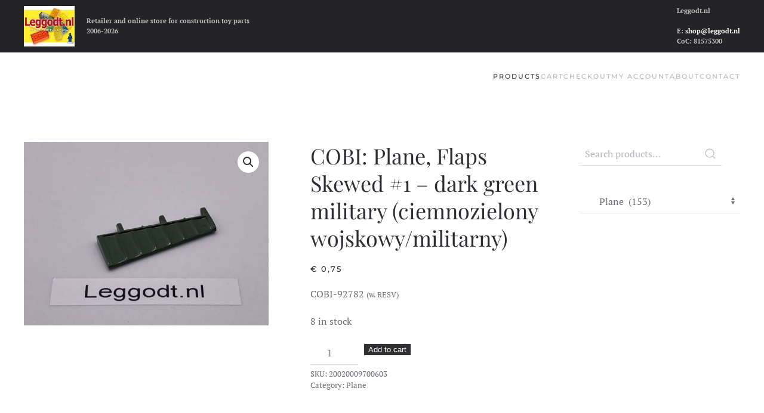

--- FILE ---
content_type: text/html; charset=UTF-8
request_url: https://shop.leggodt.nl/product/cobi-plane-flaps-skewed-1-green/
body_size: 15129
content:
<!DOCTYPE html>
<html lang="en-US">
    <head>
        <meta charset="UTF-8">
        <meta name="viewport" content="width=device-width, initial-scale=1">
        <link rel="icon" href="/wp-content/themes/yootheme/packages/theme-wordpress/assets/images/favicon.png" sizes="any">
                <link rel="apple-touch-icon" href="/wp-content/themes/yootheme/packages/theme-wordpress/assets/images/apple-touch-icon.png">
                <title>COBI: Plane, Flaps Skewed #1 &#8211; dark green military (ciemnozielony wojskowy/militarny) &#8211; Leggodt.nl</title>
<meta name='robots' content='max-image-preview:large' />
<script id="cookieyes" type="text/javascript" src="https://cdn-cookieyes.com/client_data/5b4269acea2addd61c5911ec/script.js"></script><link rel="alternate" type="application/rss+xml" title="Leggodt.nl &raquo; Feed" href="https://shop.leggodt.nl/feed/" />
<link rel="alternate" type="application/rss+xml" title="Leggodt.nl &raquo; Comments Feed" href="https://shop.leggodt.nl/comments/feed/" />
<link rel="alternate" type="application/rss+xml" title="Leggodt.nl &raquo; COBI: Plane, Flaps Skewed #1 &#8211; dark green military (ciemnozielony wojskowy/militarny) Comments Feed" href="https://shop.leggodt.nl/product/cobi-plane-flaps-skewed-1-green/feed/" />
<link rel="alternate" title="oEmbed (JSON)" type="application/json+oembed" href="https://shop.leggodt.nl/wp-json/oembed/1.0/embed?url=https%3A%2F%2Fshop.leggodt.nl%2Fproduct%2Fcobi-plane-flaps-skewed-1-green%2F" />
<link rel="alternate" title="oEmbed (XML)" type="text/xml+oembed" href="https://shop.leggodt.nl/wp-json/oembed/1.0/embed?url=https%3A%2F%2Fshop.leggodt.nl%2Fproduct%2Fcobi-plane-flaps-skewed-1-green%2F&#038;format=xml" />
<style id='wp-img-auto-sizes-contain-inline-css' type='text/css'>
img:is([sizes=auto i],[sizes^="auto," i]){contain-intrinsic-size:3000px 1500px}
/*# sourceURL=wp-img-auto-sizes-contain-inline-css */
</style>
<link rel='stylesheet' id='cf7ic_style-css' href='https://shop.leggodt.nl/wp-content/plugins/contact-form-7-image-captcha/css/cf7ic-style.css?ver=3.3.7' type='text/css' media='all' />
<style id='wp-emoji-styles-inline-css' type='text/css'>

	img.wp-smiley, img.emoji {
		display: inline !important;
		border: none !important;
		box-shadow: none !important;
		height: 1em !important;
		width: 1em !important;
		margin: 0 0.07em !important;
		vertical-align: -0.1em !important;
		background: none !important;
		padding: 0 !important;
	}
/*# sourceURL=wp-emoji-styles-inline-css */
</style>
<style id='wp-block-library-inline-css' type='text/css'>
:root{--wp-block-synced-color:#7a00df;--wp-block-synced-color--rgb:122,0,223;--wp-bound-block-color:var(--wp-block-synced-color);--wp-editor-canvas-background:#ddd;--wp-admin-theme-color:#007cba;--wp-admin-theme-color--rgb:0,124,186;--wp-admin-theme-color-darker-10:#006ba1;--wp-admin-theme-color-darker-10--rgb:0,107,160.5;--wp-admin-theme-color-darker-20:#005a87;--wp-admin-theme-color-darker-20--rgb:0,90,135;--wp-admin-border-width-focus:2px}@media (min-resolution:192dpi){:root{--wp-admin-border-width-focus:1.5px}}.wp-element-button{cursor:pointer}:root .has-very-light-gray-background-color{background-color:#eee}:root .has-very-dark-gray-background-color{background-color:#313131}:root .has-very-light-gray-color{color:#eee}:root .has-very-dark-gray-color{color:#313131}:root .has-vivid-green-cyan-to-vivid-cyan-blue-gradient-background{background:linear-gradient(135deg,#00d084,#0693e3)}:root .has-purple-crush-gradient-background{background:linear-gradient(135deg,#34e2e4,#4721fb 50%,#ab1dfe)}:root .has-hazy-dawn-gradient-background{background:linear-gradient(135deg,#faaca8,#dad0ec)}:root .has-subdued-olive-gradient-background{background:linear-gradient(135deg,#fafae1,#67a671)}:root .has-atomic-cream-gradient-background{background:linear-gradient(135deg,#fdd79a,#004a59)}:root .has-nightshade-gradient-background{background:linear-gradient(135deg,#330968,#31cdcf)}:root .has-midnight-gradient-background{background:linear-gradient(135deg,#020381,#2874fc)}:root{--wp--preset--font-size--normal:16px;--wp--preset--font-size--huge:42px}.has-regular-font-size{font-size:1em}.has-larger-font-size{font-size:2.625em}.has-normal-font-size{font-size:var(--wp--preset--font-size--normal)}.has-huge-font-size{font-size:var(--wp--preset--font-size--huge)}.has-text-align-center{text-align:center}.has-text-align-left{text-align:left}.has-text-align-right{text-align:right}.has-fit-text{white-space:nowrap!important}#end-resizable-editor-section{display:none}.aligncenter{clear:both}.items-justified-left{justify-content:flex-start}.items-justified-center{justify-content:center}.items-justified-right{justify-content:flex-end}.items-justified-space-between{justify-content:space-between}.screen-reader-text{border:0;clip-path:inset(50%);height:1px;margin:-1px;overflow:hidden;padding:0;position:absolute;width:1px;word-wrap:normal!important}.screen-reader-text:focus{background-color:#ddd;clip-path:none;color:#444;display:block;font-size:1em;height:auto;left:5px;line-height:normal;padding:15px 23px 14px;text-decoration:none;top:5px;width:auto;z-index:100000}html :where(.has-border-color){border-style:solid}html :where([style*=border-top-color]){border-top-style:solid}html :where([style*=border-right-color]){border-right-style:solid}html :where([style*=border-bottom-color]){border-bottom-style:solid}html :where([style*=border-left-color]){border-left-style:solid}html :where([style*=border-width]){border-style:solid}html :where([style*=border-top-width]){border-top-style:solid}html :where([style*=border-right-width]){border-right-style:solid}html :where([style*=border-bottom-width]){border-bottom-style:solid}html :where([style*=border-left-width]){border-left-style:solid}html :where(img[class*=wp-image-]){height:auto;max-width:100%}:where(figure){margin:0 0 1em}html :where(.is-position-sticky){--wp-admin--admin-bar--position-offset:var(--wp-admin--admin-bar--height,0px)}@media screen and (max-width:600px){html :where(.is-position-sticky){--wp-admin--admin-bar--position-offset:0px}}

/*# sourceURL=wp-block-library-inline-css */
</style><link rel='stylesheet' id='wc-blocks-style-css' href='https://shop.leggodt.nl/wp-content/plugins/woocommerce/assets/client/blocks/wc-blocks.css?ver=wc-10.4.3' type='text/css' media='all' />
<style id='global-styles-inline-css' type='text/css'>
:root{--wp--preset--aspect-ratio--square: 1;--wp--preset--aspect-ratio--4-3: 4/3;--wp--preset--aspect-ratio--3-4: 3/4;--wp--preset--aspect-ratio--3-2: 3/2;--wp--preset--aspect-ratio--2-3: 2/3;--wp--preset--aspect-ratio--16-9: 16/9;--wp--preset--aspect-ratio--9-16: 9/16;--wp--preset--color--black: #000000;--wp--preset--color--cyan-bluish-gray: #abb8c3;--wp--preset--color--white: #ffffff;--wp--preset--color--pale-pink: #f78da7;--wp--preset--color--vivid-red: #cf2e2e;--wp--preset--color--luminous-vivid-orange: #ff6900;--wp--preset--color--luminous-vivid-amber: #fcb900;--wp--preset--color--light-green-cyan: #7bdcb5;--wp--preset--color--vivid-green-cyan: #00d084;--wp--preset--color--pale-cyan-blue: #8ed1fc;--wp--preset--color--vivid-cyan-blue: #0693e3;--wp--preset--color--vivid-purple: #9b51e0;--wp--preset--gradient--vivid-cyan-blue-to-vivid-purple: linear-gradient(135deg,rgb(6,147,227) 0%,rgb(155,81,224) 100%);--wp--preset--gradient--light-green-cyan-to-vivid-green-cyan: linear-gradient(135deg,rgb(122,220,180) 0%,rgb(0,208,130) 100%);--wp--preset--gradient--luminous-vivid-amber-to-luminous-vivid-orange: linear-gradient(135deg,rgb(252,185,0) 0%,rgb(255,105,0) 100%);--wp--preset--gradient--luminous-vivid-orange-to-vivid-red: linear-gradient(135deg,rgb(255,105,0) 0%,rgb(207,46,46) 100%);--wp--preset--gradient--very-light-gray-to-cyan-bluish-gray: linear-gradient(135deg,rgb(238,238,238) 0%,rgb(169,184,195) 100%);--wp--preset--gradient--cool-to-warm-spectrum: linear-gradient(135deg,rgb(74,234,220) 0%,rgb(151,120,209) 20%,rgb(207,42,186) 40%,rgb(238,44,130) 60%,rgb(251,105,98) 80%,rgb(254,248,76) 100%);--wp--preset--gradient--blush-light-purple: linear-gradient(135deg,rgb(255,206,236) 0%,rgb(152,150,240) 100%);--wp--preset--gradient--blush-bordeaux: linear-gradient(135deg,rgb(254,205,165) 0%,rgb(254,45,45) 50%,rgb(107,0,62) 100%);--wp--preset--gradient--luminous-dusk: linear-gradient(135deg,rgb(255,203,112) 0%,rgb(199,81,192) 50%,rgb(65,88,208) 100%);--wp--preset--gradient--pale-ocean: linear-gradient(135deg,rgb(255,245,203) 0%,rgb(182,227,212) 50%,rgb(51,167,181) 100%);--wp--preset--gradient--electric-grass: linear-gradient(135deg,rgb(202,248,128) 0%,rgb(113,206,126) 100%);--wp--preset--gradient--midnight: linear-gradient(135deg,rgb(2,3,129) 0%,rgb(40,116,252) 100%);--wp--preset--font-size--small: 13px;--wp--preset--font-size--medium: 20px;--wp--preset--font-size--large: 36px;--wp--preset--font-size--x-large: 42px;--wp--preset--spacing--20: 0.44rem;--wp--preset--spacing--30: 0.67rem;--wp--preset--spacing--40: 1rem;--wp--preset--spacing--50: 1.5rem;--wp--preset--spacing--60: 2.25rem;--wp--preset--spacing--70: 3.38rem;--wp--preset--spacing--80: 5.06rem;--wp--preset--shadow--natural: 6px 6px 9px rgba(0, 0, 0, 0.2);--wp--preset--shadow--deep: 12px 12px 50px rgba(0, 0, 0, 0.4);--wp--preset--shadow--sharp: 6px 6px 0px rgba(0, 0, 0, 0.2);--wp--preset--shadow--outlined: 6px 6px 0px -3px rgb(255, 255, 255), 6px 6px rgb(0, 0, 0);--wp--preset--shadow--crisp: 6px 6px 0px rgb(0, 0, 0);}:where(.is-layout-flex){gap: 0.5em;}:where(.is-layout-grid){gap: 0.5em;}body .is-layout-flex{display: flex;}.is-layout-flex{flex-wrap: wrap;align-items: center;}.is-layout-flex > :is(*, div){margin: 0;}body .is-layout-grid{display: grid;}.is-layout-grid > :is(*, div){margin: 0;}:where(.wp-block-columns.is-layout-flex){gap: 2em;}:where(.wp-block-columns.is-layout-grid){gap: 2em;}:where(.wp-block-post-template.is-layout-flex){gap: 1.25em;}:where(.wp-block-post-template.is-layout-grid){gap: 1.25em;}.has-black-color{color: var(--wp--preset--color--black) !important;}.has-cyan-bluish-gray-color{color: var(--wp--preset--color--cyan-bluish-gray) !important;}.has-white-color{color: var(--wp--preset--color--white) !important;}.has-pale-pink-color{color: var(--wp--preset--color--pale-pink) !important;}.has-vivid-red-color{color: var(--wp--preset--color--vivid-red) !important;}.has-luminous-vivid-orange-color{color: var(--wp--preset--color--luminous-vivid-orange) !important;}.has-luminous-vivid-amber-color{color: var(--wp--preset--color--luminous-vivid-amber) !important;}.has-light-green-cyan-color{color: var(--wp--preset--color--light-green-cyan) !important;}.has-vivid-green-cyan-color{color: var(--wp--preset--color--vivid-green-cyan) !important;}.has-pale-cyan-blue-color{color: var(--wp--preset--color--pale-cyan-blue) !important;}.has-vivid-cyan-blue-color{color: var(--wp--preset--color--vivid-cyan-blue) !important;}.has-vivid-purple-color{color: var(--wp--preset--color--vivid-purple) !important;}.has-black-background-color{background-color: var(--wp--preset--color--black) !important;}.has-cyan-bluish-gray-background-color{background-color: var(--wp--preset--color--cyan-bluish-gray) !important;}.has-white-background-color{background-color: var(--wp--preset--color--white) !important;}.has-pale-pink-background-color{background-color: var(--wp--preset--color--pale-pink) !important;}.has-vivid-red-background-color{background-color: var(--wp--preset--color--vivid-red) !important;}.has-luminous-vivid-orange-background-color{background-color: var(--wp--preset--color--luminous-vivid-orange) !important;}.has-luminous-vivid-amber-background-color{background-color: var(--wp--preset--color--luminous-vivid-amber) !important;}.has-light-green-cyan-background-color{background-color: var(--wp--preset--color--light-green-cyan) !important;}.has-vivid-green-cyan-background-color{background-color: var(--wp--preset--color--vivid-green-cyan) !important;}.has-pale-cyan-blue-background-color{background-color: var(--wp--preset--color--pale-cyan-blue) !important;}.has-vivid-cyan-blue-background-color{background-color: var(--wp--preset--color--vivid-cyan-blue) !important;}.has-vivid-purple-background-color{background-color: var(--wp--preset--color--vivid-purple) !important;}.has-black-border-color{border-color: var(--wp--preset--color--black) !important;}.has-cyan-bluish-gray-border-color{border-color: var(--wp--preset--color--cyan-bluish-gray) !important;}.has-white-border-color{border-color: var(--wp--preset--color--white) !important;}.has-pale-pink-border-color{border-color: var(--wp--preset--color--pale-pink) !important;}.has-vivid-red-border-color{border-color: var(--wp--preset--color--vivid-red) !important;}.has-luminous-vivid-orange-border-color{border-color: var(--wp--preset--color--luminous-vivid-orange) !important;}.has-luminous-vivid-amber-border-color{border-color: var(--wp--preset--color--luminous-vivid-amber) !important;}.has-light-green-cyan-border-color{border-color: var(--wp--preset--color--light-green-cyan) !important;}.has-vivid-green-cyan-border-color{border-color: var(--wp--preset--color--vivid-green-cyan) !important;}.has-pale-cyan-blue-border-color{border-color: var(--wp--preset--color--pale-cyan-blue) !important;}.has-vivid-cyan-blue-border-color{border-color: var(--wp--preset--color--vivid-cyan-blue) !important;}.has-vivid-purple-border-color{border-color: var(--wp--preset--color--vivid-purple) !important;}.has-vivid-cyan-blue-to-vivid-purple-gradient-background{background: var(--wp--preset--gradient--vivid-cyan-blue-to-vivid-purple) !important;}.has-light-green-cyan-to-vivid-green-cyan-gradient-background{background: var(--wp--preset--gradient--light-green-cyan-to-vivid-green-cyan) !important;}.has-luminous-vivid-amber-to-luminous-vivid-orange-gradient-background{background: var(--wp--preset--gradient--luminous-vivid-amber-to-luminous-vivid-orange) !important;}.has-luminous-vivid-orange-to-vivid-red-gradient-background{background: var(--wp--preset--gradient--luminous-vivid-orange-to-vivid-red) !important;}.has-very-light-gray-to-cyan-bluish-gray-gradient-background{background: var(--wp--preset--gradient--very-light-gray-to-cyan-bluish-gray) !important;}.has-cool-to-warm-spectrum-gradient-background{background: var(--wp--preset--gradient--cool-to-warm-spectrum) !important;}.has-blush-light-purple-gradient-background{background: var(--wp--preset--gradient--blush-light-purple) !important;}.has-blush-bordeaux-gradient-background{background: var(--wp--preset--gradient--blush-bordeaux) !important;}.has-luminous-dusk-gradient-background{background: var(--wp--preset--gradient--luminous-dusk) !important;}.has-pale-ocean-gradient-background{background: var(--wp--preset--gradient--pale-ocean) !important;}.has-electric-grass-gradient-background{background: var(--wp--preset--gradient--electric-grass) !important;}.has-midnight-gradient-background{background: var(--wp--preset--gradient--midnight) !important;}.has-small-font-size{font-size: var(--wp--preset--font-size--small) !important;}.has-medium-font-size{font-size: var(--wp--preset--font-size--medium) !important;}.has-large-font-size{font-size: var(--wp--preset--font-size--large) !important;}.has-x-large-font-size{font-size: var(--wp--preset--font-size--x-large) !important;}
/*# sourceURL=global-styles-inline-css */
</style>

<style id='classic-theme-styles-inline-css' type='text/css'>
/*! This file is auto-generated */
.wp-block-button__link{color:#fff;background-color:#32373c;border-radius:9999px;box-shadow:none;text-decoration:none;padding:calc(.667em + 2px) calc(1.333em + 2px);font-size:1.125em}.wp-block-file__button{background:#32373c;color:#fff;text-decoration:none}
/*# sourceURL=/wp-includes/css/classic-themes.min.css */
</style>
<link rel='stylesheet' id='contact-form-7-css' href='https://shop.leggodt.nl/wp-content/plugins/contact-form-7/includes/css/styles.css?ver=6.1.4' type='text/css' media='all' />
<link rel='stylesheet' id='photoswipe-css' href='https://shop.leggodt.nl/wp-content/plugins/woocommerce/assets/css/photoswipe/photoswipe.min.css?ver=10.4.3' type='text/css' media='all' />
<link rel='stylesheet' id='photoswipe-default-skin-css' href='https://shop.leggodt.nl/wp-content/plugins/woocommerce/assets/css/photoswipe/default-skin/default-skin.min.css?ver=10.4.3' type='text/css' media='all' />
<style id='woocommerce-inline-inline-css' type='text/css'>
.woocommerce form .form-row .required { visibility: visible; }
/*# sourceURL=woocommerce-inline-inline-css */
</style>
<link rel='stylesheet' id='flexible-shipping-free-shipping-css' href='https://shop.leggodt.nl/wp-content/plugins/flexible-shipping/assets/dist/css/free-shipping.css?ver=6.5.4.2' type='text/css' media='all' />
<link href="https://shop.leggodt.nl/wp-content/themes/yootheme-leggodt/css/theme.1.css?ver=1759263359" rel="stylesheet">
<link href="https://shop.leggodt.nl/wp-content/themes/yootheme/css/theme.update.css?ver=4.3.5" rel="stylesheet">
<link href="https://shop.leggodt.nl/wp-content/themes/yootheme-leggodt/css/custom.css?ver=4.3.5" rel="stylesheet">
<script type="text/javascript" src="https://shop.leggodt.nl/wp-includes/js/jquery/jquery.min.js?ver=3.7.1" id="jquery-core-js"></script>
<script type="text/javascript" src="https://shop.leggodt.nl/wp-includes/js/jquery/jquery-migrate.min.js?ver=3.4.1" id="jquery-migrate-js"></script>
<script type="text/javascript" src="https://shop.leggodt.nl/wp-content/plugins/woocommerce/assets/js/zoom/jquery.zoom.min.js?ver=1.7.21-wc.10.4.3" id="wc-zoom-js" defer="defer" data-wp-strategy="defer"></script>
<script type="text/javascript" src="https://shop.leggodt.nl/wp-content/plugins/woocommerce/assets/js/flexslider/jquery.flexslider.min.js?ver=2.7.2-wc.10.4.3" id="wc-flexslider-js" defer="defer" data-wp-strategy="defer"></script>
<script type="text/javascript" src="https://shop.leggodt.nl/wp-content/plugins/woocommerce/assets/js/photoswipe/photoswipe.min.js?ver=4.1.1-wc.10.4.3" id="wc-photoswipe-js" defer="defer" data-wp-strategy="defer"></script>
<script type="text/javascript" src="https://shop.leggodt.nl/wp-content/plugins/woocommerce/assets/js/photoswipe/photoswipe-ui-default.min.js?ver=4.1.1-wc.10.4.3" id="wc-photoswipe-ui-default-js" defer="defer" data-wp-strategy="defer"></script>
<script type="text/javascript" id="wc-single-product-js-extra">
/* <![CDATA[ */
var wc_single_product_params = {"i18n_required_rating_text":"Please select a rating","i18n_rating_options":["1 of 5 stars","2 of 5 stars","3 of 5 stars","4 of 5 stars","5 of 5 stars"],"i18n_product_gallery_trigger_text":"View full-screen image gallery","review_rating_required":"yes","flexslider":{"rtl":false,"animation":"slide","smoothHeight":true,"directionNav":false,"controlNav":"thumbnails","slideshow":false,"animationSpeed":500,"animationLoop":false,"allowOneSlide":false},"zoom_enabled":"1","zoom_options":[],"photoswipe_enabled":"1","photoswipe_options":{"shareEl":false,"closeOnScroll":false,"history":false,"hideAnimationDuration":0,"showAnimationDuration":0},"flexslider_enabled":"1"};
//# sourceURL=wc-single-product-js-extra
/* ]]> */
</script>
<script type="text/javascript" src="https://shop.leggodt.nl/wp-content/plugins/woocommerce/assets/js/frontend/single-product.min.js?ver=10.4.3" id="wc-single-product-js" defer="defer" data-wp-strategy="defer"></script>
<script type="text/javascript" src="https://shop.leggodt.nl/wp-content/plugins/woocommerce/assets/js/jquery-blockui/jquery.blockUI.min.js?ver=2.7.0-wc.10.4.3" id="wc-jquery-blockui-js" defer="defer" data-wp-strategy="defer"></script>
<script type="text/javascript" src="https://shop.leggodt.nl/wp-content/plugins/woocommerce/assets/js/js-cookie/js.cookie.min.js?ver=2.1.4-wc.10.4.3" id="wc-js-cookie-js" defer="defer" data-wp-strategy="defer"></script>
<script type="text/javascript" id="woocommerce-js-extra">
/* <![CDATA[ */
var woocommerce_params = {"ajax_url":"/wp-admin/admin-ajax.php","wc_ajax_url":"/?wc-ajax=%%endpoint%%","i18n_password_show":"Show password","i18n_password_hide":"Hide password"};
//# sourceURL=woocommerce-js-extra
/* ]]> */
</script>
<script type="text/javascript" src="https://shop.leggodt.nl/wp-content/plugins/woocommerce/assets/js/frontend/woocommerce.min.js?ver=10.4.3" id="woocommerce-js" defer="defer" data-wp-strategy="defer"></script>
<link rel="https://api.w.org/" href="https://shop.leggodt.nl/wp-json/" /><link rel="alternate" title="JSON" type="application/json" href="https://shop.leggodt.nl/wp-json/wp/v2/product/41220" /><link rel="EditURI" type="application/rsd+xml" title="RSD" href="https://shop.leggodt.nl/xmlrpc.php?rsd" />
<link rel="canonical" href="https://shop.leggodt.nl/product/cobi-plane-flaps-skewed-1-green/" />
<link rel='shortlink' href='https://shop.leggodt.nl/?p=41220' />
	<noscript><style>.woocommerce-product-gallery{ opacity: 1 !important; }</style></noscript>
	<script src="https://shop.leggodt.nl/wp-content/themes/yootheme/vendor/assets/uikit/dist/js/uikit.min.js?ver=4.3.5"></script>
<script src="https://shop.leggodt.nl/wp-content/themes/yootheme/vendor/assets/uikit/dist/js/uikit-icons-fuse.min.js?ver=4.3.5"></script>
<script src="https://shop.leggodt.nl/wp-content/themes/yootheme/js/theme.js?ver=4.3.5"></script>
<script>window.yootheme ||= {}; var $theme = yootheme.theme = {"i18n":{"close":{"label":"Close"},"totop":{"label":"Back to top"},"marker":{"label":"Open"},"navbarToggleIcon":{"label":"Open menu"},"paginationPrevious":{"label":"Previous page"},"paginationNext":{"label":"Next page"},"searchIcon":{"toggle":"Open Search","submit":"Submit Search"},"slider":{"next":"Next slide","previous":"Previous slide","slideX":"Slide %s","slideLabel":"%s of %s"},"slideshow":{"next":"Next slide","previous":"Previous slide","slideX":"Slide %s","slideLabel":"%s of %s"},"lightboxPanel":{"next":"Next slide","previous":"Previous slide","slideLabel":"%s of %s","close":"Close"}}};</script>
<link rel="icon" href="/wp-content/themes/yootheme/packages/theme-wordpress/assets/images/favicon.png" sizes="any">
<link rel="apple-touch-icon" href="/wp-content/themes/yootheme/packages/theme-wordpress/assets/images/apple-touch-icon.png">
    <link rel='stylesheet' id='wc-stripe-blocks-checkout-style-css' href='https://shop.leggodt.nl/wp-content/plugins/woocommerce-gateway-stripe/build/upe-blocks.css?ver=5149cca93b0373758856' type='text/css' media='all' />
<link rel='stylesheet' id='wc-stripe-upe-classic-css' href='https://shop.leggodt.nl/wp-content/plugins/woocommerce-gateway-stripe/build/upe-classic.css?ver=10.3.1' type='text/css' media='all' />
<link rel='stylesheet' id='stripelink_styles-css' href='https://shop.leggodt.nl/wp-content/plugins/woocommerce-gateway-stripe/assets/css/stripe-link.css?ver=10.3.1' type='text/css' media='all' />
</head>
    <body class="wp-singular product-template-default single single-product postid-41220 wp-theme-yootheme wp-child-theme-yootheme-leggodt  theme-yootheme woocommerce woocommerce-page woocommerce-no-js">

        
        <div class="uk-hidden-visually uk-notification uk-notification-top-left uk-width-auto">
            <div class="uk-notification-message">
                <a href="#tm-main">Skip to main content</a>
            </div>
        </div>

        
        
        <div class="tm-page">

                        


<header class="tm-header-mobile uk-hidden@m">


    
        <div class="uk-navbar-container">

            <div class="uk-container uk-container-expand">
                <nav class="uk-navbar" uk-navbar="{&quot;align&quot;:&quot;left&quot;,&quot;container&quot;:&quot;.tm-header-mobile&quot;,&quot;boundary&quot;:&quot;.tm-header-mobile .uk-navbar-container&quot;}">

                                        <div class="uk-navbar-left">

                        
                                                    <a uk-toggle href="#tm-dialog-mobile" class="uk-navbar-toggle">

        
        <div uk-navbar-toggle-icon></div>

        
    </a>                        
                    </div>
                    
                    
                    
                </nav>
            </div>

        </div>

    



        <div id="tm-dialog-mobile" uk-offcanvas="container: true; overlay: true" mode="slide">
        <div class="uk-offcanvas-bar uk-flex uk-flex-column">

                        <button class="uk-offcanvas-close uk-close-large" type="button" uk-close uk-toggle="cls: uk-close-large; mode: media; media: @s"></button>
            
                        <div class="uk-margin-auto-bottom">
                
<div class="uk-panel widget widget_nav_menu" id="nav_menu-2">

    
    
<ul class="uk-nav uk-nav-default">
    
	<li class="menu-item menu-item-type-post_type menu-item-object-page menu-item-home current_page_parent uk-active"><a href="https://shop.leggodt.nl/"> Products</a></li>
	<li class="menu-item menu-item-type-post_type menu-item-object-page"><a href="https://shop.leggodt.nl/cart/"> Cart <span data-cart-brackets></span></a></li>
	<li class="menu-item menu-item-type-post_type menu-item-object-page"><a href="https://shop.leggodt.nl/checkout/"> Checkout</a></li>
	<li class="menu-item menu-item-type-post_type menu-item-object-page"><a href="https://shop.leggodt.nl/my-account/"> My account</a></li>
	<li class="menu-item menu-item-type-post_type menu-item-object-page"><a href="https://shop.leggodt.nl/about/"> About</a></li>
	<li class="menu-item menu-item-type-post_type menu-item-object-page"><a href="https://shop.leggodt.nl/contact/"> Contact</a></li></ul>

</div>
            </div>
            
            
        </div>
    </div>
    
    
    

</header>


<div class="tm-toolbar tm-toolbar-default uk-visible@m">
    <div class="uk-container uk-flex uk-flex-middle">

                <div>
            <div class="uk-grid-medium uk-child-width-auto uk-flex-middle" uk-grid="margin: uk-margin-small-top">

                                <div>
<div class="uk-panel widget widget_media_image" id="media_image-3">

    
    <a href="https://shop.leggodt.nl"><img width="85" height="68" src="https://shop.leggodt.nl/wp-content/uploads/Leggodt-logo-150x120.jpeg" class="image wp-image-140271  attachment-90x68 size-90x68" alt="" style="max-width: 100%; height: auto;" title="Leggodt.nl" decoding="async" /></a>
</div>
</div><div>
<div class="uk-panel widget widget_text" id="text-2">

    
    			<div class="uk-panel textwidget"><strong>Retailer and online store for construction toy parts</strong>
<br>
<strong> 2006-2026</strong></div>
		
</div>
</div>                
                
            </div>
        </div>
        
                <div class="uk-margin-auto-left">
            <div class="uk-grid-medium uk-child-width-auto uk-flex-middle" uk-grid="margin: uk-margin-small-top">
                <div>
<div class="uk-panel widget widget_text" id="text-5">

    
    			<div class="uk-panel textwidget"><strong>Leggodt.nl</strong><br><br>
<strong>E: <a href="mailto:shop@leggodt.nl">shop@leggodt.nl</a></strong><br>
<strong>CoC: 81575300</strong>
<br></div>
		
</div>
</div>            </div>
        </div>
        
    </div>
</div>

<header class="tm-header uk-visible@m">



    
        <div class="uk-navbar-container">

            <div class="uk-container">
                <nav class="uk-navbar" uk-navbar="{&quot;align&quot;:&quot;left&quot;,&quot;container&quot;:&quot;.tm-header&quot;,&quot;boundary&quot;:&quot;.tm-header .uk-navbar-container&quot;}">

                    
                    
                                        <div class="uk-navbar-right">

                                                    
<ul class="uk-navbar-nav">
    
	<li class="menu-item menu-item-type-post_type menu-item-object-page menu-item-home current_page_parent uk-active"><a href="https://shop.leggodt.nl/"> Products</a></li>
	<li class="menu-item menu-item-type-post_type menu-item-object-page"><a href="https://shop.leggodt.nl/cart/"> Cart <span data-cart-brackets></span></a></li>
	<li class="menu-item menu-item-type-post_type menu-item-object-page"><a href="https://shop.leggodt.nl/checkout/"> Checkout</a></li>
	<li class="menu-item menu-item-type-post_type menu-item-object-page"><a href="https://shop.leggodt.nl/my-account/"> My account</a></li>
	<li class="menu-item menu-item-type-post_type menu-item-object-page"><a href="https://shop.leggodt.nl/about/"> About</a></li>
	<li class="menu-item menu-item-type-post_type menu-item-object-page"><a href="https://shop.leggodt.nl/contact/"> Contact</a></li></ul>
                        
                                                                            
                    </div>
                    
                </nav>
            </div>

        </div>

    







</header>

            
            
            <main id="tm-main"  class="tm-main uk-section uk-section-default" uk-height-viewport="expand: true">

                                <div class="uk-container">

                    
                    <div class="uk-grid" uk-grid>
                        <div class="uk-width-expand@m">

                    
                            
                
	<div id="primary" class="content-area"><main id="main" class="site-main" role="main">
					
			<div class="woocommerce-notices-wrapper"></div><div id="product-41220" class="product type-product post-41220 status-publish first instock product_cat-plane has-post-thumbnail purchasable product-type-simple">

	<div class="woocommerce-product-gallery woocommerce-product-gallery--with-images woocommerce-product-gallery--columns-4 images" data-columns="4" style="opacity: 0; transition: opacity .25s ease-in-out;">
	<div class="woocommerce-product-gallery__wrapper">
		<div data-thumb="https://shop.leggodt.nl/wp-content/uploads/200200097006-100x100.jpeg" data-thumb-alt="COBI: Plane, Flaps Skewed #1 - dark green military (ciemnozielony wojskowy/militarny)" data-thumb-srcset="https://shop.leggodt.nl/wp-content/uploads/200200097006-100x100.jpeg 100w, https://shop.leggodt.nl/wp-content/uploads/200200097006-150x150.jpeg 150w, https://shop.leggodt.nl/wp-content/uploads/200200097006-300x300.jpeg 300w"  data-thumb-sizes="(max-width: 100px) 100vw, 100px" class="woocommerce-product-gallery__image"><a href="https://shop.leggodt.nl/wp-content/uploads/200200097006.jpeg"><img width="600" height="450" src="https://shop.leggodt.nl/wp-content/uploads/200200097006-600x450.jpeg" class="wp-post-image" alt="COBI: Plane, Flaps Skewed #1 - dark green military (ciemnozielony wojskowy/militarny)" data-caption="" data-src="https://shop.leggodt.nl/wp-content/uploads/200200097006.jpeg" data-large_image="https://shop.leggodt.nl/wp-content/uploads/200200097006.jpeg" data-large_image_width="1536" data-large_image_height="1152" decoding="async" fetchpriority="high" srcset="https://shop.leggodt.nl/wp-content/uploads/200200097006-600x450.jpeg 600w, https://shop.leggodt.nl/wp-content/uploads/200200097006-300x225.jpeg 300w, https://shop.leggodt.nl/wp-content/uploads/200200097006-1024x768.jpeg 1024w, https://shop.leggodt.nl/wp-content/uploads/200200097006-768x576.jpeg 768w, https://shop.leggodt.nl/wp-content/uploads/200200097006.jpeg 1536w" sizes="(max-width: 600px) 100vw, 600px" /></a></div>	</div>
</div>

	<div class="summary entry-summary">
		<h1 class="product_title entry-title">COBI: Plane, Flaps Skewed #1 &#8211; dark green military (ciemnozielony wojskowy/militarny)</h1><p class="price"><span class="woocommerce-Price-amount amount"><bdi><span class="woocommerce-Price-currencySymbol">&euro;</span>&nbsp;0,75</bdi></span></p>
<div class="woocommerce-product-details__short-description">
	<p>COBI-92782 <small>(w. RESV)</small></p>
</div>
<p class="stock in-stock">8 in stock</p>

	
	<form class="cart" action="https://shop.leggodt.nl/product/cobi-plane-flaps-skewed-1-green/" method="post" enctype='multipart/form-data'>
		
		<div class="quantity">
		<label class="screen-reader-text" for="quantity_6977833bc0035">COBI: Plane, Flaps Skewed #1 - dark green military (ciemnozielony wojskowy/militarny) quantity</label>
	<input
		type="number"
				id="quantity_6977833bc0035"
		class="input-text qty text"
		name="quantity"
		value="1"
		aria-label="Product quantity"
				min="1"
					max="8"
							step="1"
			placeholder=""
			inputmode="numeric"
			autocomplete="off"
			/>
	</div>

		<button type="submit" name="add-to-cart" value="41220" class="single_add_to_cart_button button alt">Add to cart</button>

			</form>

	
<div class="product_meta">

	
	
		<span class="sku_wrapper">SKU: <span class="sku">20020009700603</span></span>

	
	<span class="posted_in">Category: <a href="https://shop.leggodt.nl/product-category/cobi/parts-cobi/plane/" rel="tag">Plane</a></span>
	
	
</div>
	</div>

	
	<div class="woocommerce-tabs wc-tabs-wrapper">
		<ul class="tabs wc-tabs" role="tablist">
							<li role="presentation" class="additional_information_tab" id="tab-title-additional_information">
					<a href="#tab-additional_information" role="tab" aria-controls="tab-additional_information">
						Additional information					</a>
				</li>
							<li role="presentation" class="reviews_tab" id="tab-title-reviews">
					<a href="#tab-reviews" role="tab" aria-controls="tab-reviews">
						Reviews (0)					</a>
				</li>
					</ul>
					<div class="woocommerce-Tabs-panel woocommerce-Tabs-panel--additional_information panel entry-content wc-tab" id="tab-additional_information" role="tabpanel" aria-labelledby="tab-title-additional_information">
				
	<h2>Additional information</h2>

<table class="woocommerce-product-attributes shop_attributes" aria-label="Product Details">
			<tr class="woocommerce-product-attributes-item woocommerce-product-attributes-item--weight">
			<th class="woocommerce-product-attributes-item__label" scope="row">Weight</th>
			<td class="woocommerce-product-attributes-item__value">4 g</td>
		</tr>
			<tr class="woocommerce-product-attributes-item woocommerce-product-attributes-item--dimensions">
			<th class="woocommerce-product-attributes-item__label" scope="row">Volume</th>
			<td class="woocommerce-product-attributes-item__value">40 &times; 20 &times; 3 mm</td>
		</tr>
			<tr class="woocommerce-product-attributes-item woocommerce-product-attributes-item--attribute_color">
			<th class="woocommerce-product-attributes-item__label" scope="row">Color</th>
			<td class="woocommerce-product-attributes-item__value"><p>Dark green military (Ciemnozielony wojskowy/militarny)</p>
</td>
		</tr>
			<tr class="woocommerce-product-attributes-item woocommerce-product-attributes-item--attribute_condition">
			<th class="woocommerce-product-attributes-item__label" scope="row">Condition</th>
			<td class="woocommerce-product-attributes-item__value"><p>Used-Mint</p>
</td>
		</tr>
			<tr class="woocommerce-product-attributes-item woocommerce-product-attributes-item--attribute_brand-identification">
			<th class="woocommerce-product-attributes-item__label" scope="row">Brand identification</th>
			<td class="woocommerce-product-attributes-item__value"><p>COBI-92782 (w. RESV)</p>
</td>
		</tr>
	</table>
			</div>
					<div class="woocommerce-Tabs-panel woocommerce-Tabs-panel--reviews panel entry-content wc-tab" id="tab-reviews" role="tabpanel" aria-labelledby="tab-title-reviews">
				<div id="reviews" class="woocommerce-Reviews">
	<div id="comments">
		<h2 class="woocommerce-Reviews-title">
			Reviews		</h2>

					<p class="woocommerce-noreviews">There are no reviews yet.</p>
			</div>

			<p class="woocommerce-verification-required">Only logged in customers who have purchased this product may leave a review.</p>
	
	<div class="clear"></div>
</div>
			</div>
		
			</div>


	<section class="related products">

					<h2>Related products</h2>
				<ul class="products columns-4">

			
					<li class="product type-product post-8775 status-publish first instock product_cat-pad-printed product_cat-plane has-post-thumbnail purchasable product-type-simple">
	<a href="https://shop.leggodt.nl/product/cobi-tile-2-x-6-with-black-a-10-thunderbolt-ii-warthog-white/" class="woocommerce-LoopProduct-link woocommerce-loop-product__link"><img width="300" height="300" src="https://shop.leggodt.nl/wp-content/uploads/200056738001-300x300.jpeg" class="attachment-woocommerce_thumbnail size-woocommerce_thumbnail" alt="COBI: Plane, Tile 2 x 6 with Black &quot;A-10 Thunderbolt II&#153; WARTHOG&reg;&quot; (Pad printed) - white (bialy)" decoding="async" loading="lazy" srcset="https://shop.leggodt.nl/wp-content/uploads/200056738001-300x300.jpeg 300w, https://shop.leggodt.nl/wp-content/uploads/200056738001-150x150.jpeg 150w, https://shop.leggodt.nl/wp-content/uploads/200056738001-100x100.jpeg 100w" sizes="auto, (max-width: 300px) 100vw, 300px" /><h2 class="woocommerce-loop-product__title">COBI: Plane, Tile 2 x 6 with Black &#8220;A-10 Thunderbolt II&#153; WARTHOG&reg;&#8221; (Pad printed) &#8211; white (bialy)</h2>
	<span class="price"><span class="woocommerce-Price-amount amount"><bdi><span class="woocommerce-Price-currencySymbol">&euro;</span>&nbsp;1,95</bdi></span></span>
</a><a href="/product/cobi-plane-flaps-skewed-1-green/?add-to-cart=8775" aria-describedby="woocommerce_loop_add_to_cart_link_describedby_8775" data-quantity="1" class="button product_type_simple add_to_cart_button ajax_add_to_cart" data-product_id="8775" data-product_sku="20005673800103" aria-label="Add to cart: &ldquo;COBI: Plane, Tile 2 x 6 with Black &quot;A-10 Thunderbolt II&#153; WARTHOG&reg;&quot; (Pad printed) - white (bialy)&rdquo;" rel="nofollow" data-success_message="&ldquo;COBI: Plane, Tile 2 x 6 with Black &quot;A-10 Thunderbolt II&#153; WARTHOG&reg;&quot; (Pad printed) - white (bialy)&rdquo; has been added to your cart">Add to cart</a>	<span id="woocommerce_loop_add_to_cart_link_describedby_8775" class="screen-reader-text">
			</span>
</li>

			
					<li class="product type-product post-9374 status-publish instock product_cat-plane has-post-thumbnail purchasable product-type-simple">
	<a href="https://shop.leggodt.nl/product/cobi-plane-cockpit-junkers-ju-52-3m-green/" class="woocommerce-LoopProduct-link woocommerce-loop-product__link"><img width="300" height="300" src="https://shop.leggodt.nl/wp-content/uploads/200057212006-300x300.jpeg" class="attachment-woocommerce_thumbnail size-woocommerce_thumbnail" alt="COBI: Plane, Cockpit (Old Style) - dark green military (ciemnozielony wojskowy/militarny)" decoding="async" loading="lazy" srcset="https://shop.leggodt.nl/wp-content/uploads/200057212006-300x300.jpeg 300w, https://shop.leggodt.nl/wp-content/uploads/200057212006-150x150.jpeg 150w, https://shop.leggodt.nl/wp-content/uploads/200057212006-100x100.jpeg 100w" sizes="auto, (max-width: 300px) 100vw, 300px" /><h2 class="woocommerce-loop-product__title">COBI: Plane, Cockpit (Old Style) &#8211; dark green military (ciemnozielony wojskowy/militarny)</h2>
	<span class="price"><span class="woocommerce-Price-amount amount"><bdi><span class="woocommerce-Price-currencySymbol">&euro;</span>&nbsp;2,45</bdi></span></span>
</a><a href="/product/cobi-plane-flaps-skewed-1-green/?add-to-cart=9374" aria-describedby="woocommerce_loop_add_to_cart_link_describedby_9374" data-quantity="1" class="button product_type_simple add_to_cart_button ajax_add_to_cart" data-product_id="9374" data-product_sku="20005721200603" aria-label="Add to cart: &ldquo;COBI: Plane, Cockpit (Old Style) - dark green military (ciemnozielony wojskowy/militarny)&rdquo;" rel="nofollow" data-success_message="&ldquo;COBI: Plane, Cockpit (Old Style) - dark green military (ciemnozielony wojskowy/militarny)&rdquo; has been added to your cart">Add to cart</a>	<span id="woocommerce_loop_add_to_cart_link_describedby_9374" class="screen-reader-text">
			</span>
</li>

			
					<li class="product type-product post-6204 status-publish instock product_cat-plane has-post-thumbnail purchasable product-type-simple">
	<a href="https://shop.leggodt.nl/product/helicopter-tail-rotor/" class="woocommerce-LoopProduct-link woocommerce-loop-product__link"><img width="300" height="300" src="https://shop.leggodt.nl/wp-content/uploads/200052922011-300x300.jpeg" class="attachment-woocommerce_thumbnail size-woocommerce_thumbnail" alt="COBI: Plane, Propellor 3 Blades (small) - black (czarny)" decoding="async" loading="lazy" srcset="https://shop.leggodt.nl/wp-content/uploads/200052922011-300x300.jpeg 300w, https://shop.leggodt.nl/wp-content/uploads/200052922011-150x150.jpeg 150w, https://shop.leggodt.nl/wp-content/uploads/200052922011-100x100.jpeg 100w" sizes="auto, (max-width: 300px) 100vw, 300px" /><h2 class="woocommerce-loop-product__title">COBI: Plane, Propellor 3 Blades (small) &#8211; black (czarny)</h2>
	<span class="price"><span class="woocommerce-Price-amount amount"><bdi><span class="woocommerce-Price-currencySymbol">&euro;</span>&nbsp;0,95</bdi></span></span>
</a><a href="/product/cobi-plane-flaps-skewed-1-green/?add-to-cart=6204" aria-describedby="woocommerce_loop_add_to_cart_link_describedby_6204" data-quantity="1" class="button product_type_simple add_to_cart_button ajax_add_to_cart" data-product_id="6204" data-product_sku="20005292201103" aria-label="Add to cart: &ldquo;COBI: Plane, Propellor 3 Blades (small) - black (czarny)&rdquo;" rel="nofollow" data-success_message="&ldquo;COBI: Plane, Propellor 3 Blades (small) - black (czarny)&rdquo; has been added to your cart">Add to cart</a>	<span id="woocommerce_loop_add_to_cart_link_describedby_6204" class="screen-reader-text">
			</span>
</li>

			
					<li class="product type-product post-9372 status-publish last instock product_cat-plane has-post-thumbnail purchasable product-type-simple">
	<a href="https://shop.leggodt.nl/product/cobi-plane-hull-6-x-8-x-2-very-light-grey/" class="woocommerce-LoopProduct-link woocommerce-loop-product__link"><img width="300" height="300" src="https://shop.leggodt.nl/wp-content/uploads/200057213049-300x300.jpeg" class="attachment-woocommerce_thumbnail size-woocommerce_thumbnail" alt="COBI: Plane, Hull 6 x 8 x 2 - light grey (jasno szary)" decoding="async" loading="lazy" srcset="https://shop.leggodt.nl/wp-content/uploads/200057213049-300x300.jpeg 300w, https://shop.leggodt.nl/wp-content/uploads/200057213049-150x150.jpeg 150w, https://shop.leggodt.nl/wp-content/uploads/200057213049-100x100.jpeg 100w" sizes="auto, (max-width: 300px) 100vw, 300px" /><h2 class="woocommerce-loop-product__title">COBI: Plane, Hull 6 x 8 x 2 &#8211; light grey (jasno szary)</h2>
	<span class="price"><span class="woocommerce-Price-amount amount"><bdi><span class="woocommerce-Price-currencySymbol">&euro;</span>&nbsp;1,95</bdi></span></span>
</a><a href="/product/cobi-plane-flaps-skewed-1-green/?add-to-cart=9372" aria-describedby="woocommerce_loop_add_to_cart_link_describedby_9372" data-quantity="1" class="button product_type_simple add_to_cart_button ajax_add_to_cart" data-product_id="9372" data-product_sku="20005721304903" aria-label="Add to cart: &ldquo;COBI: Plane, Hull 6 x 8 x 2 - light grey (jasno szary)&rdquo;" rel="nofollow" data-success_message="&ldquo;COBI: Plane, Hull 6 x 8 x 2 - light grey (jasno szary)&rdquo; has been added to your cart">Add to cart</a>	<span id="woocommerce_loop_add_to_cart_link_describedby_9372" class="screen-reader-text">
			</span>
</li>

			
		</ul>

	</section>
	</div>


		
	</main></div>
	
        
                                                </div>

                        
<aside id="tm-sidebar" class="tm-sidebar uk-width-1-4@m">
    
<div class="uk-grid uk-child-width-1-1" uk-grid>    <div>
<div class="uk-panel widget widget_woocommerce_product_search woocommerce widget_product_search" id="woocommerce_product_search-2">

    
    <form role="search" method="get" class="woocommerce-product-search" action="https://shop.leggodt.nl/">
	<label class="screen-reader-text" for="woocommerce-product-search-field-0">Search for:</label>
	<input type="search" id="woocommerce-product-search-field-0" class="search-field" placeholder="Search products&hellip;" value="" name="s" />
	<button type="submit" value="Search" class="">Search</button>
	<input type="hidden" name="post_type" value="product" />
</form>

</div>
</div>    <div>
<div class="uk-panel widget widget_woocommerce_product_categories woocommerce widget_product_categories" id="woocommerce_product_categories-2">

    
    <select  name='product_cat' id='product_cat' class='dropdown_product_cat'>
	<option value=''>Select a category</option>
	<option class="level-0" value="cobi">COBI&nbsp;&nbsp;(5,689)</option>
	<option class="level-1" value="sets">&nbsp;&nbsp;&nbsp;Sets&nbsp;&nbsp;(3)</option>
	<option class="level-1" value="packaging">&nbsp;&nbsp;&nbsp;Packaging&nbsp;&nbsp;(119)</option>
	<option class="level-1" value="instructions">&nbsp;&nbsp;&nbsp;Instructions&nbsp;&nbsp;(107)</option>
	<option class="level-1" value="stickersheet-cobi">&nbsp;&nbsp;&nbsp;Stickersheet&nbsp;&nbsp;(17)</option>
	<option class="level-1" value="figure-cobi">&nbsp;&nbsp;&nbsp;Figure&nbsp;&nbsp;(171)</option>
	<option class="level-1" value="parts-cobi">&nbsp;&nbsp;&nbsp;Parts&nbsp;&nbsp;(5,261)</option>
	<option class="level-2" value="20yrs-leggodt-nl-sale">&nbsp;&nbsp;&nbsp;&nbsp;&nbsp;&nbsp;20yrs leggodt.nl sale&nbsp;&nbsp;(232)</option>
	<option class="level-2" value="sorted-lots">&nbsp;&nbsp;&nbsp;&nbsp;&nbsp;&nbsp;Sorted Lots&nbsp;&nbsp;(65)</option>
	<option class="level-2" value="pad-printed">&nbsp;&nbsp;&nbsp;&nbsp;&nbsp;&nbsp;Pad printed&nbsp;&nbsp;(418)</option>
	<option class="level-2" value="stickered-parts-cobi">&nbsp;&nbsp;&nbsp;&nbsp;&nbsp;&nbsp;Stickered&nbsp;&nbsp;(8)</option>
	<option class="level-2" value="animal">&nbsp;&nbsp;&nbsp;&nbsp;&nbsp;&nbsp;Animal&nbsp;&nbsp;(13)</option>
	<option class="level-2" value="bar">&nbsp;&nbsp;&nbsp;&nbsp;&nbsp;&nbsp;Bar&nbsp;&nbsp;(64)</option>
	<option class="level-2" value="baseplate">&nbsp;&nbsp;&nbsp;&nbsp;&nbsp;&nbsp;Baseplate&nbsp;&nbsp;(4)</option>
	<option class="level-2" value="bracket-parts-cobi">&nbsp;&nbsp;&nbsp;&nbsp;&nbsp;&nbsp;Bracket&nbsp;&nbsp;(168)</option>
	<option class="level-2" value="brick">&nbsp;&nbsp;&nbsp;&nbsp;&nbsp;&nbsp;Brick&nbsp;&nbsp;(386)</option>
	<option class="level-2" value="cloth">&nbsp;&nbsp;&nbsp;&nbsp;&nbsp;&nbsp;Cloth&nbsp;&nbsp;(5)</option>
	<option class="level-2" value="cone">&nbsp;&nbsp;&nbsp;&nbsp;&nbsp;&nbsp;Cone&nbsp;&nbsp;(9)</option>
	<option class="level-2" value="door">&nbsp;&nbsp;&nbsp;&nbsp;&nbsp;&nbsp;Door&nbsp;&nbsp;(12)</option>
	<option class="level-2" value="electronic-onderdelen-cobi">&nbsp;&nbsp;&nbsp;&nbsp;&nbsp;&nbsp;Electronic&nbsp;&nbsp;(22)</option>
	<option class="level-2" value="fence">&nbsp;&nbsp;&nbsp;&nbsp;&nbsp;&nbsp;Fence&nbsp;&nbsp;(17)</option>
	<option class="level-2" value="figure">&nbsp;&nbsp;&nbsp;&nbsp;&nbsp;&nbsp;Figure&nbsp;&nbsp;(99)</option>
	<option class="level-2" value="flag">&nbsp;&nbsp;&nbsp;&nbsp;&nbsp;&nbsp;Flag&nbsp;&nbsp;(20)</option>
	<option class="level-2" value="hinge">&nbsp;&nbsp;&nbsp;&nbsp;&nbsp;&nbsp;Hinge&nbsp;&nbsp;(118)</option>
	<option class="level-2" value="hose">&nbsp;&nbsp;&nbsp;&nbsp;&nbsp;&nbsp;Hose&nbsp;&nbsp;(23)</option>
	<option class="level-2" value="panel">&nbsp;&nbsp;&nbsp;&nbsp;&nbsp;&nbsp;Panel&nbsp;&nbsp;(46)</option>
	<option class="level-2" value="plane" selected="selected">&nbsp;&nbsp;&nbsp;&nbsp;&nbsp;&nbsp;Plane&nbsp;&nbsp;(153)</option>
	<option class="level-2" value="plant-onderdelen-cobi">&nbsp;&nbsp;&nbsp;&nbsp;&nbsp;&nbsp;Plant&nbsp;&nbsp;(30)</option>
	<option class="level-2" value="plate">&nbsp;&nbsp;&nbsp;&nbsp;&nbsp;&nbsp;Plate&nbsp;&nbsp;(1,017)</option>
	<option class="level-2" value="rock">&nbsp;&nbsp;&nbsp;&nbsp;&nbsp;&nbsp;Rock&nbsp;&nbsp;(18)</option>
	<option class="level-2" value="roof">&nbsp;&nbsp;&nbsp;&nbsp;&nbsp;&nbsp;Roof&nbsp;&nbsp;(82)</option>
	<option class="level-2" value="ship">&nbsp;&nbsp;&nbsp;&nbsp;&nbsp;&nbsp;Ship&nbsp;&nbsp;(173)</option>
	<option class="level-2" value="slope">&nbsp;&nbsp;&nbsp;&nbsp;&nbsp;&nbsp;Slope&nbsp;&nbsp;(601)</option>
	<option class="level-2" value="spacecraft">&nbsp;&nbsp;&nbsp;&nbsp;&nbsp;&nbsp;Spacecraft&nbsp;&nbsp;(22)</option>
	<option class="level-2" value="string">&nbsp;&nbsp;&nbsp;&nbsp;&nbsp;&nbsp;String&nbsp;&nbsp;(15)</option>
	<option class="level-2" value="support">&nbsp;&nbsp;&nbsp;&nbsp;&nbsp;&nbsp;Support&nbsp;&nbsp;(21)</option>
	<option class="level-2" value="tank">&nbsp;&nbsp;&nbsp;&nbsp;&nbsp;&nbsp;Tank&nbsp;&nbsp;(94)</option>
	<option class="level-2" value="tank-wars">&nbsp;&nbsp;&nbsp;&nbsp;&nbsp;&nbsp;Tank Wars&nbsp;&nbsp;(37)</option>
	<option class="level-2" value="technic">&nbsp;&nbsp;&nbsp;&nbsp;&nbsp;&nbsp;Technic&nbsp;&nbsp;(58)</option>
	<option class="level-2" value="tile">&nbsp;&nbsp;&nbsp;&nbsp;&nbsp;&nbsp;Tile&nbsp;&nbsp;(616)</option>
	<option class="level-2" value="tool">&nbsp;&nbsp;&nbsp;&nbsp;&nbsp;&nbsp;Tool&nbsp;&nbsp;(143)</option>
	<option class="level-2" value="train">&nbsp;&nbsp;&nbsp;&nbsp;&nbsp;&nbsp;Train&nbsp;&nbsp;(78)</option>
	<option class="level-2" value="tube">&nbsp;&nbsp;&nbsp;&nbsp;&nbsp;&nbsp;Tube&nbsp;&nbsp;(173)</option>
	<option class="level-2" value="turntable">&nbsp;&nbsp;&nbsp;&nbsp;&nbsp;&nbsp;Turntable&nbsp;&nbsp;(47)</option>
	<option class="level-2" value="vehicle">&nbsp;&nbsp;&nbsp;&nbsp;&nbsp;&nbsp;Vehicle&nbsp;&nbsp;(188)</option>
	<option class="level-2" value="weapon">&nbsp;&nbsp;&nbsp;&nbsp;&nbsp;&nbsp;Weapon&nbsp;&nbsp;(100)</option>
	<option class="level-2" value="wedge-parts-cobi">&nbsp;&nbsp;&nbsp;&nbsp;&nbsp;&nbsp;Wedge&nbsp;&nbsp;(205)</option>
	<option class="level-2" value="wheel">&nbsp;&nbsp;&nbsp;&nbsp;&nbsp;&nbsp;Wheel&nbsp;&nbsp;(132)</option>
	<option class="level-2" value="window">&nbsp;&nbsp;&nbsp;&nbsp;&nbsp;&nbsp;Window&nbsp;&nbsp;(10)</option>
	<option class="level-2" value="winx">&nbsp;&nbsp;&nbsp;&nbsp;&nbsp;&nbsp;Winx&nbsp;&nbsp;(9)</option>
	<option class="level-2" value="other">&nbsp;&nbsp;&nbsp;&nbsp;&nbsp;&nbsp;Other&nbsp;&nbsp;(133)</option>
	<option class="level-1" value="books">&nbsp;&nbsp;&nbsp;Books&nbsp;&nbsp;(11)</option>
	<option class="level-0" value="laser-pegs">LASER PEGS&nbsp;&nbsp;(675)</option>
	<option class="level-0" value="plus-bricks">PLUS BRICKS&nbsp;&nbsp;(551)</option>
	<option class="level-0" value="plasticant">PLASTICANT&nbsp;&nbsp;(178)</option>
	<option class="level-0" value="philiform">PHILIFORM&nbsp;&nbsp;(129)</option>
	<option class="level-0" value="plasteck">PLASTECK&nbsp;&nbsp;(30)</option>
	<option class="level-0" value="formo">FORMO&nbsp;&nbsp;(25)</option>
	<option class="level-0" value="1099">&#8212;//&#8212;&nbsp;&nbsp;(1)</option>
	<option class="level-0" value="risk">RISK&nbsp;&nbsp;(238)</option>
</select>

</div>
</div></div></aside>

                    </div>
                     
                </div>
                
            </main>

            
            
        </div>

        
        <script type="speculationrules">
{"prefetch":[{"source":"document","where":{"and":[{"href_matches":"/*"},{"not":{"href_matches":["/wp-*.php","/wp-admin/*","/wp-content/uploads/*","/wp-content/*","/wp-content/plugins/*","/wp-content/themes/yootheme-leggodt/*","/wp-content/themes/yootheme/*","/*\\?(.+)"]}},{"not":{"selector_matches":"a[rel~=\"nofollow\"]"}},{"not":{"selector_matches":".no-prefetch, .no-prefetch a"}}]},"eagerness":"conservative"}]}
</script>
<script type="application/ld+json">{"@context":"https://schema.org/","@type":"Product","@id":"https://shop.leggodt.nl/product/cobi-plane-flaps-skewed-1-green/#product","name":"COBI: Plane, Flaps Skewed #1 - dark green military (ciemnozielony wojskowy/militarny)","url":"https://shop.leggodt.nl/product/cobi-plane-flaps-skewed-1-green/","description":"COBI-92782 (w. RESV)","image":"https://shop.leggodt.nl/wp-content/uploads/200200097006.jpeg","sku":"20020009700603","offers":[{"@type":"Offer","priceSpecification":[{"@type":"UnitPriceSpecification","price":"0.75","priceCurrency":"EUR","valueAddedTaxIncluded":true,"validThrough":"2027-12-31"}],"priceValidUntil":"2027-12-31","availability":"https://schema.org/InStock","url":"https://shop.leggodt.nl/product/cobi-plane-flaps-skewed-1-green/","seller":{"@type":"Organization","name":"Leggodt.nl","url":"https://shop.leggodt.nl"}}]}</script>
<div id="photoswipe-fullscreen-dialog" class="pswp" tabindex="-1" role="dialog" aria-modal="true" aria-hidden="true" aria-label="Full screen image">
	<div class="pswp__bg"></div>
	<div class="pswp__scroll-wrap">
		<div class="pswp__container">
			<div class="pswp__item"></div>
			<div class="pswp__item"></div>
			<div class="pswp__item"></div>
		</div>
		<div class="pswp__ui pswp__ui--hidden">
			<div class="pswp__top-bar">
				<div class="pswp__counter"></div>
				<button class="pswp__button pswp__button--zoom" aria-label="Zoom in/out"></button>
				<button class="pswp__button pswp__button--fs" aria-label="Toggle fullscreen"></button>
				<button class="pswp__button pswp__button--share" aria-label="Share"></button>
				<button class="pswp__button pswp__button--close" aria-label="Close (Esc)"></button>
				<div class="pswp__preloader">
					<div class="pswp__preloader__icn">
						<div class="pswp__preloader__cut">
							<div class="pswp__preloader__donut"></div>
						</div>
					</div>
				</div>
			</div>
			<div class="pswp__share-modal pswp__share-modal--hidden pswp__single-tap">
				<div class="pswp__share-tooltip"></div>
			</div>
			<button class="pswp__button pswp__button--arrow--left" aria-label="Previous (arrow left)"></button>
			<button class="pswp__button pswp__button--arrow--right" aria-label="Next (arrow right)"></button>
			<div class="pswp__caption">
				<div class="pswp__caption__center"></div>
			</div>
		</div>
	</div>
</div>
	<script type='text/javascript'>
		(function () {
			var c = document.body.className;
			c = c.replace(/woocommerce-no-js/, 'woocommerce-js');
			document.body.className = c;
		})();
	</script>
	<script type="text/javascript" src="https://shop.leggodt.nl/wp-includes/js/dist/hooks.min.js?ver=dd5603f07f9220ed27f1" id="wp-hooks-js"></script>
<script type="text/javascript" src="https://shop.leggodt.nl/wp-includes/js/dist/i18n.min.js?ver=c26c3dc7bed366793375" id="wp-i18n-js"></script>
<script type="text/javascript" id="wp-i18n-js-after">
/* <![CDATA[ */
wp.i18n.setLocaleData( { 'text direction\u0004ltr': [ 'ltr' ] } );
//# sourceURL=wp-i18n-js-after
/* ]]> */
</script>
<script type="text/javascript" src="https://shop.leggodt.nl/wp-content/plugins/contact-form-7/includes/swv/js/index.js?ver=6.1.4" id="swv-js"></script>
<script type="text/javascript" id="contact-form-7-js-before">
/* <![CDATA[ */
var wpcf7 = {
    "api": {
        "root": "https:\/\/shop.leggodt.nl\/wp-json\/",
        "namespace": "contact-form-7\/v1"
    }
};
//# sourceURL=contact-form-7-js-before
/* ]]> */
</script>
<script type="text/javascript" src="https://shop.leggodt.nl/wp-content/plugins/contact-form-7/includes/js/index.js?ver=6.1.4" id="contact-form-7-js"></script>
<script type="text/javascript" src="https://shop.leggodt.nl/wp-includes/js/comment-reply.min.js?ver=6.9" id="comment-reply-js" async="async" data-wp-strategy="async" fetchpriority="low"></script>
<script type="text/javascript" id="wc-product-category-dropdown-widget-js-after">
/* <![CDATA[ */
					jQuery( '.dropdown_product_cat' ).on( 'change', function() {
						const categoryValue = jQuery(this).val();

						if ( categoryValue ) {
							const homeUrl = 'https://shop.leggodt.nl/';
							const url = new URL( homeUrl, window.location.origin );
							url.searchParams.set( 'product_cat', categoryValue );
							location.href = url.toString();
						} else {
							location.href = 'https://shop.leggodt.nl/';
						}
					});
	
					if ( jQuery().selectWoo ) {
						var wc_product_cat_select = function() {
							jQuery( '.dropdown_product_cat' ).selectWoo( {
								placeholder: 'Select a category',
								minimumResultsForSearch: 5,
								width: '100%',
								allowClear: true,
								language: {
									noResults: function() {
										return 'No matches found';
									}
								}
							} );
						};
						wc_product_cat_select();
					}
				
//# sourceURL=wc-product-category-dropdown-widget-js-after
/* ]]> */
</script>
<script type="text/javascript" src="https://js.stripe.com/v3/?ver=3.0" id="stripe-js"></script>
<script type="text/javascript" id="wc-country-select-js-extra">
/* <![CDATA[ */
var wc_country_select_params = {"countries":"{\"AT\":[],\"BE\":[],\"CA\":{\"AB\":\"Alberta\",\"BC\":\"British Columbia\",\"MB\":\"Manitoba\",\"NB\":\"New Brunswick\",\"NL\":\"Newfoundland and Labrador\",\"NT\":\"Northwest Territories\",\"NS\":\"Nova Scotia\",\"NU\":\"Nunavut\",\"ON\":\"Ontario\",\"PE\":\"Prince Edward Island\",\"QC\":\"Quebec\",\"SK\":\"Saskatchewan\",\"YT\":\"Yukon Territory\"},\"DK\":[],\"FI\":[],\"FR\":[],\"DE\":{\"DE-BW\":\"Baden-W\\u00fcrttemberg\",\"DE-BY\":\"Bavaria\",\"DE-BE\":\"Berlin\",\"DE-BB\":\"Brandenburg\",\"DE-HB\":\"Bremen\",\"DE-HH\":\"Hamburg\",\"DE-HE\":\"Hesse\",\"DE-MV\":\"Mecklenburg-Vorpommern\",\"DE-NI\":\"Lower Saxony\",\"DE-NW\":\"North Rhine-Westphalia\",\"DE-RP\":\"Rhineland-Palatinate\",\"DE-SL\":\"Saarland\",\"DE-SN\":\"Saxony\",\"DE-ST\":\"Saxony-Anhalt\",\"DE-SH\":\"Schleswig-Holstein\",\"DE-TH\":\"Thuringia\"},\"LU\":[],\"NL\":[],\"NO\":[],\"PL\":[],\"SK\":[],\"KR\":[],\"SE\":[],\"CH\":{\"AG\":\"Aargau\",\"AR\":\"Appenzell Ausserrhoden\",\"AI\":\"Appenzell Innerrhoden\",\"BL\":\"Basel-Landschaft\",\"BS\":\"Basel-Stadt\",\"BE\":\"Bern\",\"FR\":\"Fribourg\",\"GE\":\"Geneva\",\"GL\":\"Glarus\",\"GR\":\"Graub\\u00fcnden\",\"JU\":\"Jura\",\"LU\":\"Luzern\",\"NE\":\"Neuch\\u00e2tel\",\"NW\":\"Nidwalden\",\"OW\":\"Obwalden\",\"SH\":\"Schaffhausen\",\"SZ\":\"Schwyz\",\"SO\":\"Solothurn\",\"SG\":\"St. Gallen\",\"TG\":\"Thurgau\",\"TI\":\"Ticino\",\"UR\":\"Uri\",\"VS\":\"Valais\",\"VD\":\"Vaud\",\"ZG\":\"Zug\",\"ZH\":\"Z\\u00fcrich\"}}","i18n_select_state_text":"Select an option\u2026","i18n_no_matches":"No matches found","i18n_ajax_error":"Loading failed","i18n_input_too_short_1":"Please enter 1 or more characters","i18n_input_too_short_n":"Please enter %qty% or more characters","i18n_input_too_long_1":"Please delete 1 character","i18n_input_too_long_n":"Please delete %qty% characters","i18n_selection_too_long_1":"You can only select 1 item","i18n_selection_too_long_n":"You can only select %qty% items","i18n_load_more":"Loading more results\u2026","i18n_searching":"Searching\u2026"};
//# sourceURL=wc-country-select-js-extra
/* ]]> */
</script>
<script type="text/javascript" src="https://shop.leggodt.nl/wp-content/plugins/woocommerce/assets/js/frontend/country-select.min.js?ver=10.4.3" id="wc-country-select-js" data-wp-strategy="defer"></script>
<script type="text/javascript" id="wc-address-i18n-js-extra">
/* <![CDATA[ */
var wc_address_i18n_params = {"locale":"{\"AT\":{\"postcode\":{\"priority\":65},\"state\":{\"required\":false,\"hidden\":true}},\"BE\":{\"postcode\":{\"priority\":65},\"state\":{\"required\":false,\"hidden\":true}},\"CA\":{\"postcode\":{\"label\":\"Postal code\"},\"state\":{\"label\":\"Province\"}},\"CH\":{\"postcode\":{\"priority\":65},\"state\":{\"label\":\"Canton\",\"required\":false}},\"DE\":{\"postcode\":{\"priority\":65},\"state\":{\"required\":false}},\"DK\":{\"postcode\":{\"priority\":65},\"state\":{\"required\":false,\"hidden\":true}},\"FI\":{\"postcode\":{\"priority\":65},\"state\":{\"required\":false,\"hidden\":true}},\"FR\":{\"postcode\":{\"priority\":65},\"state\":{\"required\":false,\"hidden\":true}},\"KR\":{\"state\":{\"required\":false,\"hidden\":true}},\"NL\":{\"postcode\":{\"priority\":65},\"state\":{\"required\":false,\"hidden\":true}},\"NO\":{\"postcode\":{\"priority\":65},\"state\":{\"required\":false,\"hidden\":true}},\"PL\":{\"postcode\":{\"priority\":65},\"state\":{\"required\":false,\"hidden\":true}},\"SK\":{\"postcode\":{\"priority\":65},\"state\":{\"required\":false,\"hidden\":true}},\"LU\":{\"state\":{\"required\":false,\"hidden\":true}},\"SE\":{\"postcode\":{\"priority\":65},\"state\":{\"required\":false,\"hidden\":true}},\"GB\":{\"postcode\":{\"label\":\"Postcode\"},\"state\":{\"label\":\"County\",\"required\":false}},\"default\":{\"first_name\":{\"label\":\"First name\",\"required\":true,\"class\":[\"form-row-first\"],\"autocomplete\":\"given-name\",\"priority\":10},\"last_name\":{\"label\":\"Last name\",\"required\":true,\"class\":[\"form-row-last\"],\"autocomplete\":\"family-name\",\"priority\":20},\"company\":{\"label\":\"Company name\",\"class\":[\"form-row-wide\"],\"autocomplete\":\"organization\",\"priority\":30,\"required\":false},\"country\":{\"type\":\"country\",\"label\":\"Country / Region\",\"required\":true,\"class\":[\"form-row-wide\",\"address-field\",\"update_totals_on_change\"],\"autocomplete\":\"country\",\"priority\":40},\"address_1\":{\"label\":\"Street address\",\"placeholder\":\"House number and street name\",\"required\":true,\"class\":[\"form-row-wide\",\"address-field\"],\"autocomplete\":\"address-line1\",\"priority\":50},\"address_2\":{\"label\":\"Apartment, suite, unit, etc.\",\"label_class\":[\"screen-reader-text\"],\"placeholder\":\"Apartment, suite, unit, etc. (optional)\",\"class\":[\"form-row-wide\",\"address-field\"],\"autocomplete\":\"address-line2\",\"priority\":60,\"required\":false},\"city\":{\"label\":\"Town / City\",\"required\":true,\"class\":[\"form-row-wide\",\"address-field\"],\"autocomplete\":\"address-level2\",\"priority\":70},\"state\":{\"type\":\"state\",\"label\":\"State / County\",\"required\":true,\"class\":[\"form-row-wide\",\"address-field\"],\"validate\":[\"state\"],\"autocomplete\":\"address-level1\",\"priority\":80},\"postcode\":{\"label\":\"Postcode / ZIP\",\"required\":true,\"class\":[\"form-row-wide\",\"address-field\"],\"validate\":[\"postcode\"],\"autocomplete\":\"postal-code\",\"priority\":90}}}","locale_fields":"{\"address_1\":\"#billing_address_1_field, #shipping_address_1_field\",\"address_2\":\"#billing_address_2_field, #shipping_address_2_field\",\"state\":\"#billing_state_field, #shipping_state_field, #calc_shipping_state_field\",\"postcode\":\"#billing_postcode_field, #shipping_postcode_field, #calc_shipping_postcode_field\",\"city\":\"#billing_city_field, #shipping_city_field, #calc_shipping_city_field\"}","i18n_required_text":"required","i18n_optional_text":"optional"};
//# sourceURL=wc-address-i18n-js-extra
/* ]]> */
</script>
<script type="text/javascript" src="https://shop.leggodt.nl/wp-content/plugins/woocommerce/assets/js/frontend/address-i18n.min.js?ver=10.4.3" id="wc-address-i18n-js" data-wp-strategy="defer"></script>
<script type="text/javascript" id="wc-checkout-js-extra">
/* <![CDATA[ */
var wc_checkout_params = {"ajax_url":"/wp-admin/admin-ajax.php","wc_ajax_url":"/?wc-ajax=%%endpoint%%","update_order_review_nonce":"cb1d895542","apply_coupon_nonce":"06f0ffcb48","remove_coupon_nonce":"0cf58ff30d","option_guest_checkout":"yes","checkout_url":"/?wc-ajax=checkout","is_checkout":"0","debug_mode":"","i18n_checkout_error":"There was an error processing your order. Please check for any charges in your payment method and review your \u003Ca href=\"https://shop.leggodt.nl/my-account/orders/\"\u003Eorder history\u003C/a\u003E before placing the order again."};
//# sourceURL=wc-checkout-js-extra
/* ]]> */
</script>
<script type="text/javascript" src="https://shop.leggodt.nl/wp-content/plugins/woocommerce/assets/js/frontend/checkout.min.js?ver=10.4.3" id="wc-checkout-js" data-wp-strategy="defer"></script>
<script type="text/javascript" id="wc-stripe-upe-classic-js-extra">
/* <![CDATA[ */
var wc_stripe_upe_params = {"gatewayId":"stripe","title":"Credit / Debit Card","isUPEEnabled":"1","key":"pk_live_51Iczn0GTtA2LZ0jl2taLXODv07AXe17o66zQ8g7IzPWt4qH4DWa5XYjHRBNsbO86usT0DvyX5RkvNaeYP1cDFjwN00bs4XYSj9","locale":"en","apiVersion":"2024-06-20","isLoggedIn":"","isSignupOnCheckoutAllowed":"1","isCheckout":"","return_url":"https://shop.leggodt.nl/checkout/order-received/?utm_nooverride=1","ajax_url":"/?wc-ajax=%%endpoint%%","wp_ajax_url":"https://shop.leggodt.nl/wp-admin/admin-ajax.php","theme_name":"yootheme-leggodt","testMode":"","createPaymentIntentNonce":"2a1aa186ef","updatePaymentIntentNonce":"6c39a84dac","createSetupIntentNonce":"84d42d3322","createAndConfirmSetupIntentNonce":"d34f3286c6","updateFailedOrderNonce":"643f067949","paymentMethodsConfig":{"bancontact":{"isReusable":false,"title":"Bancontact","description":"","testingInstructions":"","showSaveOption":false,"supportsDeferredIntent":true,"countries":[],"enabledPaymentMethods":["bancontact","card","eps","ideal","p24"]},"card":{"isReusable":true,"title":"Credit / Debit Card","description":"","testingInstructions":"\u003Cstrong\u003ETest mode:\u003C/strong\u003E use the test VISA card 4242424242424242 with any expiry date and CVC. Other payment methods may redirect to a Stripe test page to authorize payment. More test card numbers are listed \u003Ca href=\"https://docs.stripe.com/testing\" target=\"_blank\"\u003Ehere\u003C/a\u003E.","showSaveOption":true,"supportsDeferredIntent":true,"countries":[],"enabledPaymentMethods":["bancontact","card","eps","ideal","p24"]},"eps":{"isReusable":false,"title":"EPS","description":"","testingInstructions":"","showSaveOption":false,"supportsDeferredIntent":true,"countries":[],"enabledPaymentMethods":["bancontact","card","eps","ideal","p24"]},"ideal":{"isReusable":false,"title":"iDEAL","description":"","testingInstructions":"","showSaveOption":false,"supportsDeferredIntent":true,"countries":[],"enabledPaymentMethods":["bancontact","card","eps","ideal","p24"]},"p24":{"isReusable":false,"title":"Przelewy24","description":"","testingInstructions":"","showSaveOption":false,"supportsDeferredIntent":true,"countries":[],"enabledPaymentMethods":["bancontact","card","eps","ideal","p24"]}},"genericErrorMessage":"There was a problem processing the payment. Please check your email inbox and refresh the page to try again.","accountDescriptor":"","addPaymentReturnURL":"https://shop.leggodt.nl/my-account/payment-methods/","orderReceivedURL":"https://shop.leggodt.nl/checkout/order-received/","enabledBillingFields":["billing_first_name","billing_last_name","billing_company","billing_country","billing_address_1","billing_address_2","billing_postcode","billing_city","billing_state","billing_phone","billing_email"],"cartContainsSubscription":"","subscriptionRequiresManualRenewal":"","subscriptionManualRenewalEnabled":"","forceSavePaymentMethod":"","accountCountry":"NL","isExpressCheckoutEnabled":"","isAmazonPayEnabled":"","isLinkEnabled":"","appearance":"","blocksAppearance":"","saveAppearanceNonce":"45bb5bec1a","isAmazonPayAvailable":"","isOCEnabled":"","hasAffirmGatewayPlugin":"","hasKlarnaGatewayPlugin":"","cartTotal":"0","currency":"EUR","isPaymentNeeded":"","invalid_number":"The card number is not a valid credit card number.","invalid_expiry_month":"The card's expiration month is invalid.","invalid_expiry_year":"The card's expiration year is invalid.","invalid_cvc":"The card's security code is invalid.","incorrect_number":"The card number is incorrect.","incomplete_number":"The card number is incomplete.","incomplete_cvc":"The card's security code is incomplete.","incomplete_expiry":"The card's expiration date is incomplete.","expired_card":"The card has expired.","incorrect_cvc":"The card's security code is incorrect.","incorrect_zip":"The card's zip code failed validation.","postal_code_invalid":"Invalid zip code, please correct and try again","invalid_expiry_year_past":"The card's expiration year is in the past","card_declined":"The card was declined.","missing":"There is no card on a customer that is being charged.","processing_error":"An error occurred while processing the card.","invalid_sofort_country":"The billing country is not accepted by Sofort. Please try another country.","email_invalid":"Invalid email address, please correct and try again.","invalid_request_error":"Unable to process this payment, please try again or use alternative method.","amount_too_large":"The order total is too high for this payment method","amount_too_small":"The order total is too low for this payment method","country_code_invalid":"Invalid country code, please try again with a valid country code","tax_id_invalid":"Invalid Tax Id, please try again with a valid tax id","invalid_wallet_type":"Invalid wallet payment type, please try again or use an alternative method.","payment_intent_authentication_failure":"We are unable to authenticate your payment method. Please choose a different payment method and try again.","insufficient_funds":"Your card has insufficient funds."};
//# sourceURL=wc-stripe-upe-classic-js-extra
/* ]]> */
</script>
<script type="text/javascript" src="https://shop.leggodt.nl/wp-content/plugins/woocommerce-gateway-stripe/build/upe-classic.js?ver=10.3.1" id="wc-stripe-upe-classic-js"></script>
<script id="wp-emoji-settings" type="application/json">
{"baseUrl":"https://s.w.org/images/core/emoji/17.0.2/72x72/","ext":".png","svgUrl":"https://s.w.org/images/core/emoji/17.0.2/svg/","svgExt":".svg","source":{"concatemoji":"https://shop.leggodt.nl/wp-includes/js/wp-emoji-release.min.js?ver=6.9"}}
</script>
<script type="module">
/* <![CDATA[ */
/*! This file is auto-generated */
const a=JSON.parse(document.getElementById("wp-emoji-settings").textContent),o=(window._wpemojiSettings=a,"wpEmojiSettingsSupports"),s=["flag","emoji"];function i(e){try{var t={supportTests:e,timestamp:(new Date).valueOf()};sessionStorage.setItem(o,JSON.stringify(t))}catch(e){}}function c(e,t,n){e.clearRect(0,0,e.canvas.width,e.canvas.height),e.fillText(t,0,0);t=new Uint32Array(e.getImageData(0,0,e.canvas.width,e.canvas.height).data);e.clearRect(0,0,e.canvas.width,e.canvas.height),e.fillText(n,0,0);const a=new Uint32Array(e.getImageData(0,0,e.canvas.width,e.canvas.height).data);return t.every((e,t)=>e===a[t])}function p(e,t){e.clearRect(0,0,e.canvas.width,e.canvas.height),e.fillText(t,0,0);var n=e.getImageData(16,16,1,1);for(let e=0;e<n.data.length;e++)if(0!==n.data[e])return!1;return!0}function u(e,t,n,a){switch(t){case"flag":return n(e,"\ud83c\udff3\ufe0f\u200d\u26a7\ufe0f","\ud83c\udff3\ufe0f\u200b\u26a7\ufe0f")?!1:!n(e,"\ud83c\udde8\ud83c\uddf6","\ud83c\udde8\u200b\ud83c\uddf6")&&!n(e,"\ud83c\udff4\udb40\udc67\udb40\udc62\udb40\udc65\udb40\udc6e\udb40\udc67\udb40\udc7f","\ud83c\udff4\u200b\udb40\udc67\u200b\udb40\udc62\u200b\udb40\udc65\u200b\udb40\udc6e\u200b\udb40\udc67\u200b\udb40\udc7f");case"emoji":return!a(e,"\ud83e\u1fac8")}return!1}function f(e,t,n,a){let r;const o=(r="undefined"!=typeof WorkerGlobalScope&&self instanceof WorkerGlobalScope?new OffscreenCanvas(300,150):document.createElement("canvas")).getContext("2d",{willReadFrequently:!0}),s=(o.textBaseline="top",o.font="600 32px Arial",{});return e.forEach(e=>{s[e]=t(o,e,n,a)}),s}function r(e){var t=document.createElement("script");t.src=e,t.defer=!0,document.head.appendChild(t)}a.supports={everything:!0,everythingExceptFlag:!0},new Promise(t=>{let n=function(){try{var e=JSON.parse(sessionStorage.getItem(o));if("object"==typeof e&&"number"==typeof e.timestamp&&(new Date).valueOf()<e.timestamp+604800&&"object"==typeof e.supportTests)return e.supportTests}catch(e){}return null}();if(!n){if("undefined"!=typeof Worker&&"undefined"!=typeof OffscreenCanvas&&"undefined"!=typeof URL&&URL.createObjectURL&&"undefined"!=typeof Blob)try{var e="postMessage("+f.toString()+"("+[JSON.stringify(s),u.toString(),c.toString(),p.toString()].join(",")+"));",a=new Blob([e],{type:"text/javascript"});const r=new Worker(URL.createObjectURL(a),{name:"wpTestEmojiSupports"});return void(r.onmessage=e=>{i(n=e.data),r.terminate(),t(n)})}catch(e){}i(n=f(s,u,c,p))}t(n)}).then(e=>{for(const n in e)a.supports[n]=e[n],a.supports.everything=a.supports.everything&&a.supports[n],"flag"!==n&&(a.supports.everythingExceptFlag=a.supports.everythingExceptFlag&&a.supports[n]);var t;a.supports.everythingExceptFlag=a.supports.everythingExceptFlag&&!a.supports.flag,a.supports.everything||((t=a.source||{}).concatemoji?r(t.concatemoji):t.wpemoji&&t.twemoji&&(r(t.twemoji),r(t.wpemoji)))});
//# sourceURL=https://shop.leggodt.nl/wp-includes/js/wp-emoji-loader.min.js
/* ]]> */
</script>
    </body>
</html>
